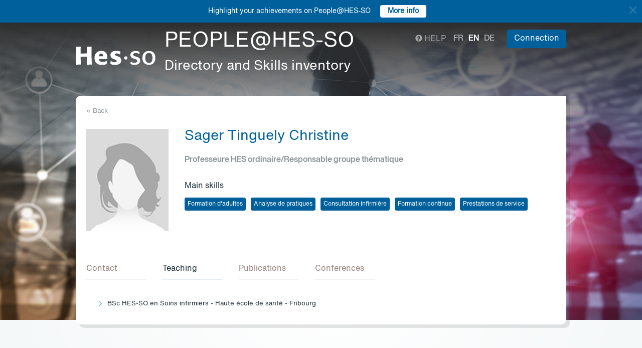

--- FILE ---
content_type: text/html; charset=UTF-8
request_url: https://people.hes-so.ch/en/profile/59500563-christine-sager-tinguely?view=enseignements
body_size: 7763
content:
<!DOCTYPE html>
<html lang="en">
<head>
            <!-- Google tag (gtag.js) -->
        <script async src="https://www.googletagmanager.com/gtag/js?id=G-Y9QRNM2GD2"></script>
        <script>
            window.dataLayer = window.dataLayer || [];
            function gtag(){dataLayer.push(arguments);}
            gtag('js', new Date());
            gtag('config', 'G-Y9QRNM2GD2');
        </script>
    
    <meta charset="utf-8">
    <meta http-equiv="X-UA-Compatible" content="IE=edge">
    <meta name="viewport" content="width=device-width, initial-scale=1">
    <meta name="description" content="    The search engine allows you to find collaborators within HES-SO by Name/First Name or keywords.">
    <meta name="author" content="HES-SO">
    <title>Sager Tinguely Christine - Professeure HES ordinaire/Responsable groupe thématique - Search for collaborators - HES-SO</title>

                        <link rel="stylesheet" href="/build/372.ad974a23.css"><link rel="stylesheet" href="/build/app.64967ec6.css">
        <link rel="stylesheet" href="/build/stimulus.cba0c82a.css">

        <!-- Renders a link tag (if your module requires any CSS)
             <link rel="stylesheet" href="/build/app.css"> -->
    
    


    <!--[if lt IE 9]>
    <script src="https://oss.maxcdn.com/libs/html5shiv/3.7.0/html5shiv.js"></script>
    <script src="https://oss.maxcdn.com/libs/respond.js/1.4.2/respond.min.js"></script>
    <![endif]-->

                <script src="/build/runtime.ddcb7994.js" defer></script><script src="/build/755.43aadddf.js" defer></script><script src="/build/907.6ae5ec63.js" defer></script><script src="/build/99.c19f3bda.js" defer></script><script src="/build/915.6abc88c5.js" defer></script><script src="/build/386.7169c2af.js" defer></script><script src="/build/app.a6d4568c.js" defer></script>
        <script src="/build/653.02d444ab.js" defer></script><script src="/build/703.49fb23a7.js" defer></script><script src="/build/713.cd46977b.js" defer></script><script src="/build/558.c7e8ef53.js" defer></script><script src="/build/stimulus.dfbf8ffa.js" defer></script>
    
    <script src="/build/Profile/detail.d441a8b8.js" defer></script>

    
    <link rel="apple-touch-icon" sizes="57x57" href="/favicons/apple-icon-57x57.png">
    <link rel="apple-touch-icon" sizes="60x60" href="/favicons/apple-icon-60x60.png">
    <link rel="apple-touch-icon" sizes="72x72" href="/favicons/apple-icon-72x72.png">
    <link rel="apple-touch-icon" sizes="76x76" href="/favicons/apple-icon-76x76.png">
    <link rel="apple-touch-icon" sizes="114x114" href="/favicons/apple-icon-114x114.png">
    <link rel="apple-touch-icon" sizes="120x120" href="/favicons/apple-icon-120x120.png">
    <link rel="apple-touch-icon" sizes="144x144" href="/favicons/apple-icon-144x144.png">
    <link rel="apple-touch-icon" sizes="152x152" href="/favicons/apple-icon-152x152.png">
    <link rel="apple-touch-icon" sizes="180x180" href="/favicons/apple-icon-180x180.png">
    <link rel="icon" type="image/png" sizes="192x192" href="/favicons/android-icon-192x192.png">
    <link rel="icon" type="image/png" sizes="32x32" href="/favicons/favicon-32x32.png">
    <link rel="icon" type="image/png" sizes="96x96" href="/favicons/favicon-96x96.png">
    <link rel="icon" type="image/png" sizes="16x16" href="/favicons/favicon-16x16.png">
</head>
<body data-turbo="false">

                    <div class="blue-bar ">
            <a href="#" class="close notification-close">
                <svg xmlns="http://www.w3.org/2000/svg" width="16" height="16" fill="white" viewBox="0 0 16 16">
                    <path d="M2 2l12 12M14 2L2 14" stroke="white" stroke-width="2" stroke-linecap="round"/>
                </svg>
            </a>
            <span>Highlight your achievements on People@HES-SO</span>
            
                                                    <a target="_blank" href="https://hessoit.sharepoint.com/sites/people/SitePages/en/Questions-fr%C3%A9quentes-(FAQ).aspx#how-can-i-add-highlights-to-my-profile" class="btn btn-default btn-sm"><strong>More info</strong></a>
                    </div>
    

    <div class="main-wrapper">
                <div class="body-image">
            <img src="/build/img/header-2021.jpg" alt="">
        </div>
        <header>
            <div class="header">
                <a href="https://www.hes-so.ch/" class="logo"
                   title="Hes-so - Répertoire de compétences">
                    <img src="/build/img/logo-hes-2022.svg"
                         alt="PEOPLE@HES-SO – Directory and Skills inventory">
                </a>
            </div>
        </header>
        <section class="nav">
            <div class="offset">
                <div class="container-fluid">
                    <div class="main-nav">
                        <div class="logo">
                            <a href="https://www.hes-so.ch/">
                                <img src="/build/img/2021/hes-white-nobaseline-2022.svg"
                                     alt="PEOPLE@HES-SO – Directory and Skills inventory">
                            </a>
                        </div>
                        <div class="left">
                                                            <a class="navbar-brand" href="/en/" title="PEOPLE@HES-SO - Directory and Skills inventory">
                                    <h1 class="entete-title">PEOPLE@HES-SO <br> <small>Directory and Skills inventory</small></h1>
                                </a>
                                                    </div>
                        <div class="right">
                            <div class="right-wrapper">
                                <div class="help"
                                     title="Help">

                                                                                                                                                    
                                    <a href="https://hessoit.sharepoint.com/sites/people/SitePages/en/Questions-fr%C3%A9quentes-(FAQ).aspx" target="_blank"><span
                                                class="glyphicon glyphicon-question-sign"></span> Help
                                    </a>
                                </div>
                                <div class="dropdown dropdown-lang">
                                    <div class="dropmenu dropdown-toggle" type="button" id="dropdownMenuLang"
                                         data-toggle="dropdown"
                                         aria-haspopup="true" aria-expanded="true">
                                        <img src="/build/img/2021/globe.svg" alt="language">
                                    </div>
                                    <div class="dropmenu-element dropdown-menu-right dropdown-menu"
                                         aria-labelledby="dropdownMenuLang">
                                        <ul class="langs-menu">
                                                                                            <li class="lang "
                                                    title="Fr">
                                                    <a href="/fr/profile/59500563-christine-sager-tinguely?view=enseignements">fr</a>
                                                </li>
                                                                                            <li class="lang active"
                                                    title="En">
                                                    <a href="/en/profile/59500563-christine-sager-tinguely?view=enseignements">en</a>
                                                </li>
                                                                                            <li class="lang "
                                                    title="De">
                                                    <a href="/de/profile/59500563-christine-sager-tinguely?view=enseignements">de</a>
                                                </li>
                                                                                    </ul>
                                    </div>
                                </div>
                                <ul class="langs">
                                                                            <li class="lang "
                                            title="Fr">
                                            <a href="/fr/profile/59500563-christine-sager-tinguely?view=enseignements">fr</a>
                                        </li>
                                                                            <li class="lang active"
                                            title="En">
                                            <a href="/en/profile/59500563-christine-sager-tinguely?view=enseignements">en</a>
                                        </li>
                                                                            <li class="lang "
                                            title="De">
                                            <a href="/de/profile/59500563-christine-sager-tinguely?view=enseignements">de</a>
                                        </li>
                                                                    </ul>
                                <span class="dropdown-connect pull-right">
    <div class="dropdown">
            <button class="btn btn-primary dropdown-toggle" type="button" id="dropdownMenu1" data-toggle="dropdown"
                aria-haspopup="true" aria-expanded="true">
            Connection
            <span class="arrow"></span>
        </button>
        <ul class="dropdown-menu dropdown-menu-right" aria-labelledby="dropdownMenu1">
            <li>
                <a href="/Shibboleth.sso/Login?target=http://people.hes-so.ch/en/" title="Connection">
                    <img src="/build/img/2021/login-switch.svg" alt="">
                    SWITCH edu-ID
                </a>
            </li>
            <li>
                <a href="/en/login-admin/">
                    <img src="/build/img/2021/login-user.svg" alt="">
                    Administration
                </a>
            </li>
        </ul>
        </div>
</span>
                            </div>
                        </div>
                    </div>
                </div>
            </div>
        </section>
        <div class="main-content">
            <div class="offset">
                <div class="container-fluid">
                            <ul class="profile-display-nav nav nav-tabs">
                    </ul>
    <div id="box-detail" data-view="enseignements" class="box box-first box-first-detail profile-display-box">
        <div class="people-links">
                    </div>
        <div>
            <div class="search-back">
                <a href="/en/"
                   title="Recherche">
                    &laquo; Back
                </a>
            </div>
        </div>
        <div class="people">
            <div class="people-image">
                <div class="image-wrapper">
                    <img src="/profile/59500563-christine-sager-tinguely/image/?1766071653"
                         alt="Sager Tinguely Christine" title="Sager Tinguely Christine">
                </div>
            </div>
            <div class="people-content" style="width: 80%">
                <div class="detail-header-box">
                    <div>
                                                <h1 style="margin-top: 0px">
                            Sager Tinguely Christine
                        </h1>
                    </div>
                                            <h3 class="function collaborator-detail-functions">Professeure HES ordinaire/Responsable groupe thématique</h3>
                                                                                            <div class="collaborator-skills-container">
                                <h4>Main skills</h4>
                                <div class="collaborator-skills-wrapper">
                                                                            <h3 class="collaborator-skills"><a href="/en/skill?collaborator_search%5Bq%5D=Formation%20d%27adultes"
                                                   class="btn btn-primary btn-sm btn-detail-header" type="button">
                                                    Formation d&#039;adultes
                                                </a></h3>                                                                            <h3 class="collaborator-skills"><a href="/en/skill?collaborator_search%5Bq%5D=Analyse%20de%20pratiques"
                                                   class="btn btn-primary btn-sm btn-detail-header" type="button">
                                                    Analyse de pratiques
                                                </a></h3>                                                                            <h3 class="collaborator-skills"><a href="/en/skill?collaborator_search%5Bq%5D=Consultation%20infirmi%C3%A8re"
                                                   class="btn btn-primary btn-sm btn-detail-header" type="button">
                                                    Consultation infirmière
                                                </a></h3>                                                                            <h3 class="collaborator-skills"><a href="/en/skill?collaborator_search%5Bq%5D=Formation%20continue"
                                                   class="btn btn-primary btn-sm btn-detail-header" type="button">
                                                    Formation continue
                                                </a></h3>                                                                            <h3 class="collaborator-skills"><a href="/en/skill?collaborator_search%5Bq%5D=Prestations%20de%20service"
                                                   class="btn btn-primary btn-sm btn-detail-header" type="button">
                                                    Prestations de service
                                                </a></h3>                                                                    </div>
                            </div>
                                                            </div>
            </div>
        </div>

                            
        <nav class="detail-subnav">
            <div>
                                                                

                <!-- Nav tabs -->
                <ul class="nav nav-tabs navlist" role="tablist" id="tabs">
                    <li role="presentation" class="active">
                        <a href="#contact" aria-controls="contact" role="tab" data-toggle="tab">
                                                        <h2 class="collaborator-section-title">Contact</h2>
                        </a>
                    </li>
                                                                        <li role="presentation">
                                <a href="#enseignements" aria-controls="enseignements" role="tab" data-toggle="tab">
                                                                        <h2 class="collaborator-section-title">Teaching</h2>
                                </a>
                            </li>
                        
                                                                                                                            <li role="presentation">
                                <a href="#publications" aria-controls="publications" role="tab" data-toggle="tab">
                                                                        <h2 class="collaborator-section-title">Publications</h2>
                                </a>
                            </li>
                        
                                                    <li role="presentation">
                                <a href="#conferences" aria-controls="publications" role="tab" data-toggle="tab">
                                                                        <h2 class="collaborator-section-title">Conferences</h2>
                                </a>
                            </li>
                        
                                                            </ul>

                <!-- Tab panes -->
                <div class="tab-content">
                    <div role="tabpanel" class="tab-pane active" id="contact">
                        <div>
                        <div class="panel panel-default">
                <div class="panel-body">
                    <div class="contact-row">
                        <div class="contact-informations">
                                                            <span class="contrat">Main contract</span>
                                                        <h3 class="collaborator-detail-functions-on-tab">Professeure HES ordinaire/Responsable groupe thématique</h3>
                                                            <p class="collaborator-contact-email">
                                    <script type="text/javascript">
                                      document.write("<n uers=\"znvygb:puevfgvar.fntre@urse.pu\" ery=\"absbyybj\">puevfgvar.fntre@urse.pu</n>".replace(/[a-zA-Z]/g, function(c){return String.fromCharCode((c<="Z"?90:122)>=(c=c.charCodeAt(0)+13)?c:c-26);}));
                                    </script>
                                </p>
                                                                                                                    <p>Desktop: 5.36</p>
                            
                                                                                                <div class="row" style="margin-top: 10px;">
                                        <div class="col-xs-24">
                                            Haute école de santé - Fribourg<br>
                                            Route des Arsenaux 16a, 1700 Fribourg, CH
                                        </div>
                                    </div>
                                                                                    </div>
                        <div class="contact-image">
                                                                                                <a href="http://www.heds-fr.ch" target="_blank">
                                        <img src="/build/img/logos/logo_heds-fr.png" style="max-height: 180px;max-width: 314px" alt="HEdS-FR" title="HEdS-FR">
                                    </a>
                                                                                    </div>
                    </div>
                                            <div class="extra-row">
                            <div class="row">
                                                                                                                            </div>
                        </div>
                                    </div>
            </div>
            

    </div>                    </div>
                                            <div role="tabpanel" class="tab-pane" id="enseignements">
                            <div>
            <div class="n-accordion">
            <a id="accordion-enseignements-1046647"
               href="#"
               class="n-accordion-title more-link disabled"
               data-target="more-container-1046647">
                <div class="icon">
                    <img src="/build/img/2021/chevron-down-blue.svg" alt="">
                </div>
                <div class="text">
                    <div class="title">
                        BSc HES-SO en Soins infirmiers - Haute école de santé - Fribourg
                    </div>
                </div>
            </a>
            <div id="more-container-1046647"
                 class="n-accordion-content hidden">
                            </div>
        </div>
    </div>                        </div>
                                                    <div role="tabpanel" class="tab-pane" id="projects">
                                <div>
        </div>                            </div>
                                                                                                                                                                <div role="tabpanel" class="tab-pane" id="publications">
                            <div>
    
                                                                                <p class="collaborator-projects-subtitle">2018</p>
                        
                            <div class="n-accordion">
    <div id="accordion-publications-5078" class="n-accordion-title">
        <div class="icon">
                    </div>
        <div class="text">
            <div class="has-column">
                <div class="column-content">
                    <div class="title">
                        Précis de chronicité et soins dans la durée
                    </div>
                </div>
                <div class="column-labels">
                    <span class="label small label-info">Book</span>
                                            <span class="label small label-warning">ArODES</span>
                                    </div>
            </div>
            <div>
                                <p>
    <span class="author">
                                                                                                                                                        Jacqueline Gross,                                                                                                         <a target="_blank" href="/en/profile/1261370243-ariane-kapps">Ariane Kapps</a>,                                                                                 Evelyne Progin,                                                                                                         <a target="_blank" href="/en/profile/59500563-christine-sager-tinguely">Christine Sager Tinguely</a>,                                                                                 Catherine Weber                                                        </span></p>
                <p><span class="date">2018</span><span class="lieu_nom">,
                                &nbsp;Rueil-Malmaison : Edition Lamarre</span><span class="nb_page">,
                                &nbsp;225 p.</span></p>                                    <p>
                        <a href="https://hesso.tind.io/record/5078?ln=FR" target="_blank">Link to the publication</a>
                    </p>
                            </div>
        </div>
    </div>
    </div>                                    </div>
                        </div>
                        <div role="tabpanel" class="tab-pane" id="conferences">
                            <div>
    
                                                        <p class="collaborator-projects-subtitle">2023</p>
                                    <div class="n-accordion">
    <div id="accordion-conferences-1037794" class="n-accordion-title">
        <div class="icon">
                    </div>
        <div class="text">
            <div class="has-column">
                <div class="column-content">
                    <div class="title">
                        Promouvoir les ressources par la communication chez les personnes vulnérables en oncologie
                    </div>
                </div>
                <div class="column-labels">
                    <span class="label small label-info">Conference</span>
                                    </div>
            </div>
            <div>
                                <p>
    <span class="author"><a target="_blank" href="/en/profile/59500563-christine-sager-tinguely">Sager Tinguely Christine</a></span></p>                <p>
                                                                        <i>congrès SUisse des soins en oncologie</i>, 23.03.2023 - 23.03.2023, Bern, Suisse                                                            </p>
                                    <p>
                        <a href="https://www.onkologiepflege.ch/fr/formations-congres/congres/25e-congres-suisse-des-soins-en-oncologie/archive-congres/presentations" target="_blank">Link to the conference</a>
                    </p>
                            </div>
        </div>
    </div>
    </div>                                                                <p class="collaborator-projects-subtitle">2021</p>
                                    <div class="n-accordion">
    <div id="accordion-conferences-1083235" class="n-accordion-title">
        <div class="icon">
                    </div>
        <div class="text">
            <div class="has-column">
                <div class="column-content">
                    <div class="title">
                        La colère : émotion taboue dans les soins
                    </div>
                </div>
                <div class="column-labels">
                    <span class="label small label-info">Conference</span>
                                    </div>
            </div>
            <div>
                                <p>
    <span class="author"><a target="_blank" href="/en/profile/59500563-christine-sager-tinguely">Sager Tinguely Christine</a></span></p>                <p>
                                                                        <i>Journée romande de Soins en oncologie Suisse</i>, 18.11.2021 - 18.11.2021, Bulle                                                            </p>
                            </div>
        </div>
    </div>
    </div>                                                                            <p class="collaborator-projects-subtitle">2018</p>
                                    <div class="n-accordion">
    <div id="accordion-conferences-1020581" class="n-accordion-title">
        <div class="icon">
                    </div>
        <div class="text">
            <div class="has-column">
                <div class="column-content">
                    <div class="title">
                        Développer des compétences pour soigner en oncologie : un jeu (très) sérieux
                    </div>
                </div>
                <div class="column-labels">
                    <span class="label small label-info">Conference</span>
                                    </div>
            </div>
            <div>
                                <p>
    <span class="author"><a target="_blank" href="/en/profile/59500563-christine-sager-tinguely">Sager Tinguely Christine</a>,                                                                                                                                          </span></p>                <p>
                                                                        <i>7ème Congrès mondial du SIDIIEF (Secrétariat international des infirmières et infirmiers de l&#039;espace francophone)</i>, 03.06.2018 - 06.06.2018, Bordeaux, France                                                            </p>
                            </div>
        </div>
    </div>
    </div>            </div>
                        </div>
                                                                                                                        <div role="tabpanel" class="tab-pane" id="valorisations">
                            <div class="box box-content">
    <p class="collaborator-projects-subtitle">Achievements</p>


    
        </div>
                        </div>
                                    </div>
            </div>
        </nav>
    </div>
                </div>
            </div>
        </div>
        <footer>
            <div class="footer-top">
                <div class="offset">
                    <div class="container-fluid">
                        <div class="row">
                            <div class="col-xs-24 col-sm-12 col-lg-6 column-1">
                                <div class="short-items">
                                    <a href="https://www.hes-so.ch/medias-et-communication" target="_blank" class="short-item">
                                        <div class="item-round">
                                            <img src="/build/img/2021/acces.svg" alt="">
                                        </div>
                                        Media and communication
                                    </a>
                                    <a href="mailto:people.support@hes-so.ch" class="short-item">
                                        <div class="item-round">
                                            <img src="/build/img/2021/mail.svg" alt="">
                                        </div>
                                        Contact us
                                    </a>
                                </div>
                            </div>

                            <div class="col-xs-24 col-sm-12 col-lg-18 column-2">
                                <div class="title">
                                    Follow the HES-SO
                                </div>
                                <div class="social-list">
                                    <a href="https://www.linkedin.com/groups/?gid=2739184&trk=hb_side_g" target="_blank"
                                       class="social-item social-item-linkedin item-round">
                                        <img class="first" src="/build/img/2021/linkedin.png"
                                             alt="linkedin">
                                    </a>
                                    <a href="https://www.instagram.com/hessoeducation/" target="_blank"
                                       class="social-item social-item-instagram item-round">
                                        <img class="first" src="/build/img/2021/instagram.png"
                                             alt="instagram">
                                    </a>
                                    <a href="https://www.facebook.com/hesso" target="_blank"
                                       class="social-item social-item-facebook item-round">
                                        <img class="first" src="/build/img/2021/facebook.png"
                                             alt="facebook">
                                    </a>
                                    <a href="https://twitter.com/hes_so" target="_blank"
                                       class="social-item social-item-twitter item-round">
                                        <img class="first" src="/build/img/2021/twitter.png"
                                             alt="twitter">
                                    </a>
                                    <a href="https://www.youtube.com/hessofilms" target="_blank"
                                       class="social-item social-item-youtube item-round">
                                        <img class="first" src="/build/img/2021/youtube.png"
                                             alt="youtube">
                                    </a>
                                    <a href="https://www.hes-so.ch/actualites/flux-rss" target="_blank"
                                       class="social-item social-item-rss item-round">
                                        <img class="first" src="/build/img/2021/rss.png" alt="rss">
                                    </a>
                                </div>
                            </div>
                        </div>
                        <div class="row" style="margin-top: 40px">
                            <div class="col-xs-24 col-sm-12 col-lg-6 column-1">
                            </div>
                            <div class="col-xs-24 col-sm-12 col-lg-18 column-2">
                                <div class="footer-logo-partners-wrap" style="justify-content: normal">
                                    <a class="footer-logo-partners footer-logo-partners-eua"
                                       href="https://univ-unita.eu"
                                       title="univ-unita.eu" target="_blank">
                                        <img src="/build/img/2021/logo-unita.svg" style="height: 72px;width: 90px" alt="univ-unita.eu">
                                    </a>
                                    <a class="footer-logo-partners footer-logo-partners-eua"
                                       href="https://eua.eu/"
                                       title="www.eua.be" target="_blank">
                                        <img src="/build/img/2021/eua.png" alt="www.eua.be">
                                    </a>
                                    <a class="footer-logo-partners footer-logo-partners-swiss"
                                       href="http://www.swissuniversities.ch/fr/"
                                       title="www.swissuniversities.ch" target="_blank">
                                        <img src="/build/img/2021/swissuniversities.png"
                                             alt="swissuniversities.ch">
                                    </a>
                                </div>
                            </div>
                        </div>
                    </div>
                </div>
            </div>
            <div class="footer-bottom">
                <div class="offset">
                    <div class="container-fluid">
                        <div class="footer-bottom-wrap">
                            <div class="left">
                                <a href="https://www.hes-so.ch/mentions-legales">Legal Notice</a>
                            </div>
                            <div class="right">
                                © 2021 - HES-SO.
                            </div>
                        </div>
                    </div>
                </div>
            </div>
        </footer>

        <div id="mapModal" class="modal fade" tabindex="-1" role="dialog">
            <div class="modal-dialog modal-lg" role="document" style="width: 90%;height: 90%">
                <div class="modal-content" style="height: 100%">
                    <div class="modal-header">
                        <button type="button" class="close" data-dismiss="modal" aria-label="Close"><span
                                    aria-hidden="true">&times;</span></button>
                        <h4 class="modal-title">HES-SO Rectorat</h4>
                    </div>
                    <div class="modal-body" style="height: 100%">
                        <iframe style="width: 100%;height: 100%" name="fancybox-frame1581948341469" frameborder="0"
                                hspace="0" scrolling="auto"
                                src="https://www.google.com/maps/embed?pb=!1m18!1m12!1m3!1d2702.5251991924556!2d7.349083015622055!3d47.36266707916926!2m3!1f0!2f0!3f0!3m2!1i1024!2i768!4f13.1!3m3!1m2!1s0x4791e7da8d4ef73d%3A0xa6fb74b28a29bc75!2sRoute+de+Moutier+14%2C+2800+Del%C3%A9mont!5e0!3m2!1sfr!2sch!4v1467894477377&amp;output=embed"></iframe>
                    </div>
                </div><!-- /.modal-content -->
            </div><!-- /.modal-dialog -->
        </div><!-- /.modal -->
    </div>
</body>
</html>